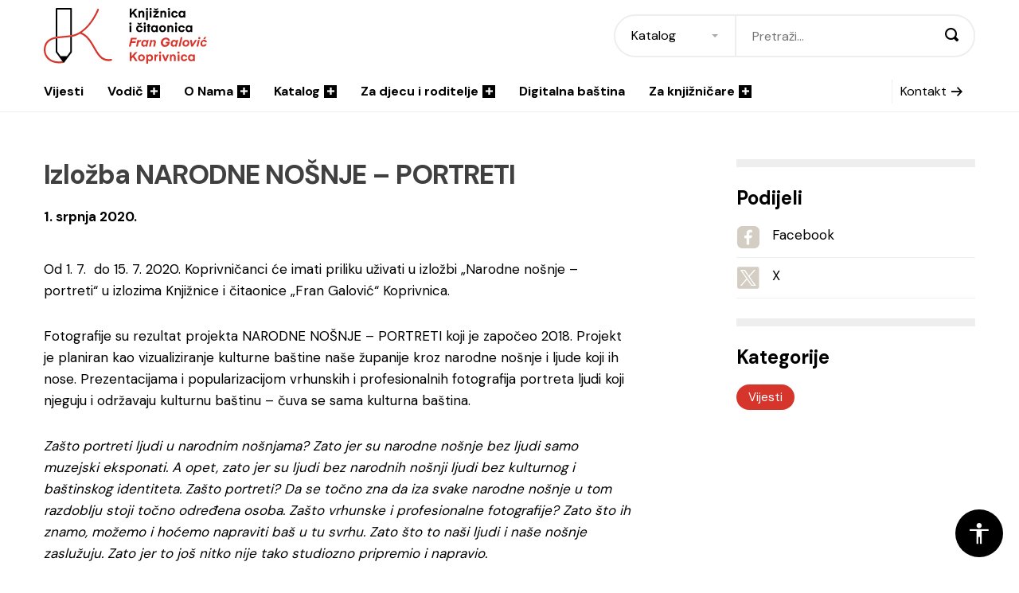

--- FILE ---
content_type: text/html; charset=UTF-8
request_url: https://www.knjiznica-koprivnica.hr/vijesti/izlozba-narodne-nosnje-portreti/
body_size: 13225
content:
<!DOCTYPE html>
<!--[if lt IE 7]> <html class="no-js lt-ie9 lt-ie8 lt-ie7"> <![endif]-->
<!--[if IE 7]>    <html class="no-js lt-ie9 lt-ie8"> <![endif]-->
<!--[if IE 8]>    <html class="no-js lt-ie9"> <![endif]-->
<!--[if gt IE 8]><!--> <html class="no-js" lang="hr"> <!--<![endif]-->
<head>
    <meta charset="utf-8">
    <meta http-equiv="X-UA-Compatible" content="IE=edge,chrome=1">
    <meta name="viewport" content="width=device-width, initial-scale=1.0, maximum-scale=1.0, minimum-scale=1.0, user-scalable=no">
    <meta name="apple-itunes-app" content="app-id=1487129566">
  
    <meta name='robots' content='index, follow, max-image-preview:large, max-snippet:-1, max-video-preview:-1' />

	<!-- This site is optimized with the Yoast SEO plugin v26.7 - https://yoast.com/wordpress/plugins/seo/ -->
	<title>Izložba NARODNE NOŠNJE – PORTRETI - Knjižnica i čitaonica &quot;Fran Galović&quot; Koprivnica</title>
	<link rel="canonical" href="https://www.knjiznica-koprivnica.hr/vijesti/izlozba-narodne-nosnje-portreti/" />
	<meta property="og:locale" content="hr_HR" />
	<meta property="og:type" content="article" />
	<meta property="og:title" content="Izložba NARODNE NOŠNJE – PORTRETI - Knjižnica i čitaonica &quot;Fran Galović&quot; Koprivnica" />
	<meta property="og:description" content="Od 1. 7.  do 15. 7. 2020. Koprivničanci će imati priliku uživati u izložbi „Narodne nošnje – portreti“ u izlozima Knjižnice i čitaonice „Fran Galović“ Koprivnica. Fotografije su rezultat projekta NARODNE NOŠNJE – PORTRETI koji je započeo 2018. Projekt je planiran kao vizualiziranje kulturne baštine naše županije kroz narodne nošnje i ljude koji ih nose. [&hellip;]" />
	<meta property="og:url" content="https://www.knjiznica-koprivnica.hr/vijesti/izlozba-narodne-nosnje-portreti/" />
	<meta property="og:site_name" content="Knjižnica i čitaonica &quot;Fran Galović&quot; Koprivnica" />
	<meta property="article:publisher" content="https://www.facebook.com/KnjiznicaFranGalovicKoprivnica/" />
	<meta property="article:published_time" content="2020-06-30T22:00:00+00:00" />
	<meta property="article:modified_time" content="2021-02-06T09:14:50+00:00" />
	<meta property="og:image" content="https://www.knjiznica-koprivnica.hr/wp-content/uploads/2022/02/fran-galovic-share.png" />
	<meta property="og:image:width" content="1200" />
	<meta property="og:image:height" content="628" />
	<meta property="og:image:type" content="image/png" />
	<meta name="author" content="2che.com.hr" />
	<meta name="twitter:card" content="summary_large_image" />
	<meta name="twitter:creator" content="@librarykc_frang" />
	<meta name="twitter:site" content="@librarykc_frang" />
	<script type="application/ld+json" class="yoast-schema-graph">{"@context":"https://schema.org","@graph":[{"@type":"Article","@id":"https://www.knjiznica-koprivnica.hr/vijesti/izlozba-narodne-nosnje-portreti/#article","isPartOf":{"@id":"https://www.knjiznica-koprivnica.hr/vijesti/izlozba-narodne-nosnje-portreti/"},"author":{"name":"2che.com.hr","@id":"https://www.knjiznica-koprivnica.hr/#/schema/person/b434868dee234df8249621b6506575a9"},"headline":"Izložba NARODNE NOŠNJE – PORTRETI","datePublished":"2020-06-30T22:00:00+00:00","dateModified":"2021-02-06T09:14:50+00:00","mainEntityOfPage":{"@id":"https://www.knjiznica-koprivnica.hr/vijesti/izlozba-narodne-nosnje-portreti/"},"wordCount":382,"articleSection":["Vijesti"],"inLanguage":"hr"},{"@type":"WebPage","@id":"https://www.knjiznica-koprivnica.hr/vijesti/izlozba-narodne-nosnje-portreti/","url":"https://www.knjiznica-koprivnica.hr/vijesti/izlozba-narodne-nosnje-portreti/","name":"Izložba NARODNE NOŠNJE – PORTRETI - Knjižnica i čitaonica &quot;Fran Galović&quot; Koprivnica","isPartOf":{"@id":"https://www.knjiznica-koprivnica.hr/#website"},"datePublished":"2020-06-30T22:00:00+00:00","dateModified":"2021-02-06T09:14:50+00:00","author":{"@id":"https://www.knjiznica-koprivnica.hr/#/schema/person/b434868dee234df8249621b6506575a9"},"breadcrumb":{"@id":"https://www.knjiznica-koprivnica.hr/vijesti/izlozba-narodne-nosnje-portreti/#breadcrumb"},"inLanguage":"hr","potentialAction":{"@type":"ListenAction","target":"https://www.knjiznica-koprivnica.hr/vijesti/izlozba-narodne-nosnje-portreti/#podcast_player_2804","object":{"@id":"https://www.knjiznica-koprivnica.hr/vijesti/izlozba-narodne-nosnje-portreti/#/schema/podcast"}},"mainEntityOfPage":"https://www.knjiznica-koprivnica.hr/vijesti/izlozba-narodne-nosnje-portreti/#/schema/podcast"},{"@type":"BreadcrumbList","@id":"https://www.knjiznica-koprivnica.hr/vijesti/izlozba-narodne-nosnje-portreti/#breadcrumb","itemListElement":[{"@type":"ListItem","position":1,"name":"Home","item":"https://www.knjiznica-koprivnica.hr/"},{"@type":"ListItem","position":2,"name":"Vijesti","item":"https://www.knjiznica-koprivnica.hr/vijesti/"},{"@type":"ListItem","position":3,"name":"Izložba NARODNE NOŠNJE – PORTRETI"}]},{"@type":"WebSite","@id":"https://www.knjiznica-koprivnica.hr/#website","url":"https://www.knjiznica-koprivnica.hr/","name":"Knjižnica i čitaonica &quot;Fran Galović&quot; Koprivnica","description":"","potentialAction":[{"@type":"SearchAction","target":{"@type":"EntryPoint","urlTemplate":"https://www.knjiznica-koprivnica.hr/?s={search_term_string}"},"query-input":{"@type":"PropertyValueSpecification","valueRequired":true,"valueName":"search_term_string"}}],"inLanguage":"hr"},{"@type":"Person","@id":"https://www.knjiznica-koprivnica.hr/#/schema/person/b434868dee234df8249621b6506575a9","name":"2che.com.hr","sameAs":["https://www.knjiznica-koprivnica.hr"]}]}</script>
	<!-- / Yoast SEO plugin. -->


<link rel='dns-prefetch' href='//fonts.googleapis.com' />
<link rel="alternate" type="application/rss+xml" title="Knjižnica i čitaonica &quot;Fran Galović&quot; Koprivnica &raquo; Kanal" href="https://www.knjiznica-koprivnica.hr/feed/" />
<link rel="alternate" type="application/rss+xml" title="Knjižnica i čitaonica &quot;Fran Galović&quot; Koprivnica &raquo; Kanal komentara" href="https://www.knjiznica-koprivnica.hr/comments/feed/" />
<link rel="alternate" title="oEmbed (JSON)" type="application/json+oembed" href="https://www.knjiznica-koprivnica.hr/wp-json/oembed/1.0/embed?url=https%3A%2F%2Fwww.knjiznica-koprivnica.hr%2Fvijesti%2Fizlozba-narodne-nosnje-portreti%2F" />
<link rel="alternate" title="oEmbed (XML)" type="text/xml+oembed" href="https://www.knjiznica-koprivnica.hr/wp-json/oembed/1.0/embed?url=https%3A%2F%2Fwww.knjiznica-koprivnica.hr%2Fvijesti%2Fizlozba-narodne-nosnje-portreti%2F&#038;format=xml" />
<style id='wp-img-auto-sizes-contain-inline-css' type='text/css'>
img:is([sizes=auto i],[sizes^="auto," i]){contain-intrinsic-size:3000px 1500px}
/*# sourceURL=wp-img-auto-sizes-contain-inline-css */
</style>
<style id='wp-block-library-inline-css' type='text/css'>
:root{--wp-block-synced-color:#7a00df;--wp-block-synced-color--rgb:122,0,223;--wp-bound-block-color:var(--wp-block-synced-color);--wp-editor-canvas-background:#ddd;--wp-admin-theme-color:#007cba;--wp-admin-theme-color--rgb:0,124,186;--wp-admin-theme-color-darker-10:#006ba1;--wp-admin-theme-color-darker-10--rgb:0,107,160.5;--wp-admin-theme-color-darker-20:#005a87;--wp-admin-theme-color-darker-20--rgb:0,90,135;--wp-admin-border-width-focus:2px}@media (min-resolution:192dpi){:root{--wp-admin-border-width-focus:1.5px}}.wp-element-button{cursor:pointer}:root .has-very-light-gray-background-color{background-color:#eee}:root .has-very-dark-gray-background-color{background-color:#313131}:root .has-very-light-gray-color{color:#eee}:root .has-very-dark-gray-color{color:#313131}:root .has-vivid-green-cyan-to-vivid-cyan-blue-gradient-background{background:linear-gradient(135deg,#00d084,#0693e3)}:root .has-purple-crush-gradient-background{background:linear-gradient(135deg,#34e2e4,#4721fb 50%,#ab1dfe)}:root .has-hazy-dawn-gradient-background{background:linear-gradient(135deg,#faaca8,#dad0ec)}:root .has-subdued-olive-gradient-background{background:linear-gradient(135deg,#fafae1,#67a671)}:root .has-atomic-cream-gradient-background{background:linear-gradient(135deg,#fdd79a,#004a59)}:root .has-nightshade-gradient-background{background:linear-gradient(135deg,#330968,#31cdcf)}:root .has-midnight-gradient-background{background:linear-gradient(135deg,#020381,#2874fc)}:root{--wp--preset--font-size--normal:16px;--wp--preset--font-size--huge:42px}.has-regular-font-size{font-size:1em}.has-larger-font-size{font-size:2.625em}.has-normal-font-size{font-size:var(--wp--preset--font-size--normal)}.has-huge-font-size{font-size:var(--wp--preset--font-size--huge)}.has-text-align-center{text-align:center}.has-text-align-left{text-align:left}.has-text-align-right{text-align:right}.has-fit-text{white-space:nowrap!important}#end-resizable-editor-section{display:none}.aligncenter{clear:both}.items-justified-left{justify-content:flex-start}.items-justified-center{justify-content:center}.items-justified-right{justify-content:flex-end}.items-justified-space-between{justify-content:space-between}.screen-reader-text{border:0;clip-path:inset(50%);height:1px;margin:-1px;overflow:hidden;padding:0;position:absolute;width:1px;word-wrap:normal!important}.screen-reader-text:focus{background-color:#ddd;clip-path:none;color:#444;display:block;font-size:1em;height:auto;left:5px;line-height:normal;padding:15px 23px 14px;text-decoration:none;top:5px;width:auto;z-index:100000}html :where(.has-border-color){border-style:solid}html :where([style*=border-top-color]){border-top-style:solid}html :where([style*=border-right-color]){border-right-style:solid}html :where([style*=border-bottom-color]){border-bottom-style:solid}html :where([style*=border-left-color]){border-left-style:solid}html :where([style*=border-width]){border-style:solid}html :where([style*=border-top-width]){border-top-style:solid}html :where([style*=border-right-width]){border-right-style:solid}html :where([style*=border-bottom-width]){border-bottom-style:solid}html :where([style*=border-left-width]){border-left-style:solid}html :where(img[class*=wp-image-]){height:auto;max-width:100%}:where(figure){margin:0 0 1em}html :where(.is-position-sticky){--wp-admin--admin-bar--position-offset:var(--wp-admin--admin-bar--height,0px)}@media screen and (max-width:600px){html :where(.is-position-sticky){--wp-admin--admin-bar--position-offset:0px}}

/*# sourceURL=wp-block-library-inline-css */
</style><style id='global-styles-inline-css' type='text/css'>
:root{--wp--preset--aspect-ratio--square: 1;--wp--preset--aspect-ratio--4-3: 4/3;--wp--preset--aspect-ratio--3-4: 3/4;--wp--preset--aspect-ratio--3-2: 3/2;--wp--preset--aspect-ratio--2-3: 2/3;--wp--preset--aspect-ratio--16-9: 16/9;--wp--preset--aspect-ratio--9-16: 9/16;--wp--preset--color--black: #000000;--wp--preset--color--cyan-bluish-gray: #abb8c3;--wp--preset--color--white: #ffffff;--wp--preset--color--pale-pink: #f78da7;--wp--preset--color--vivid-red: #cf2e2e;--wp--preset--color--luminous-vivid-orange: #ff6900;--wp--preset--color--luminous-vivid-amber: #fcb900;--wp--preset--color--light-green-cyan: #7bdcb5;--wp--preset--color--vivid-green-cyan: #00d084;--wp--preset--color--pale-cyan-blue: #8ed1fc;--wp--preset--color--vivid-cyan-blue: #0693e3;--wp--preset--color--vivid-purple: #9b51e0;--wp--preset--gradient--vivid-cyan-blue-to-vivid-purple: linear-gradient(135deg,rgb(6,147,227) 0%,rgb(155,81,224) 100%);--wp--preset--gradient--light-green-cyan-to-vivid-green-cyan: linear-gradient(135deg,rgb(122,220,180) 0%,rgb(0,208,130) 100%);--wp--preset--gradient--luminous-vivid-amber-to-luminous-vivid-orange: linear-gradient(135deg,rgb(252,185,0) 0%,rgb(255,105,0) 100%);--wp--preset--gradient--luminous-vivid-orange-to-vivid-red: linear-gradient(135deg,rgb(255,105,0) 0%,rgb(207,46,46) 100%);--wp--preset--gradient--very-light-gray-to-cyan-bluish-gray: linear-gradient(135deg,rgb(238,238,238) 0%,rgb(169,184,195) 100%);--wp--preset--gradient--cool-to-warm-spectrum: linear-gradient(135deg,rgb(74,234,220) 0%,rgb(151,120,209) 20%,rgb(207,42,186) 40%,rgb(238,44,130) 60%,rgb(251,105,98) 80%,rgb(254,248,76) 100%);--wp--preset--gradient--blush-light-purple: linear-gradient(135deg,rgb(255,206,236) 0%,rgb(152,150,240) 100%);--wp--preset--gradient--blush-bordeaux: linear-gradient(135deg,rgb(254,205,165) 0%,rgb(254,45,45) 50%,rgb(107,0,62) 100%);--wp--preset--gradient--luminous-dusk: linear-gradient(135deg,rgb(255,203,112) 0%,rgb(199,81,192) 50%,rgb(65,88,208) 100%);--wp--preset--gradient--pale-ocean: linear-gradient(135deg,rgb(255,245,203) 0%,rgb(182,227,212) 50%,rgb(51,167,181) 100%);--wp--preset--gradient--electric-grass: linear-gradient(135deg,rgb(202,248,128) 0%,rgb(113,206,126) 100%);--wp--preset--gradient--midnight: linear-gradient(135deg,rgb(2,3,129) 0%,rgb(40,116,252) 100%);--wp--preset--font-size--small: 13px;--wp--preset--font-size--medium: 20px;--wp--preset--font-size--large: 36px;--wp--preset--font-size--x-large: 42px;--wp--preset--spacing--20: 0,44rem;--wp--preset--spacing--30: 0,67rem;--wp--preset--spacing--40: 1rem;--wp--preset--spacing--50: 1,5rem;--wp--preset--spacing--60: 2,25rem;--wp--preset--spacing--70: 3,38rem;--wp--preset--spacing--80: 5,06rem;--wp--preset--shadow--natural: 6px 6px 9px rgba(0, 0, 0, 0.2);--wp--preset--shadow--deep: 12px 12px 50px rgba(0, 0, 0, 0.4);--wp--preset--shadow--sharp: 6px 6px 0px rgba(0, 0, 0, 0.2);--wp--preset--shadow--outlined: 6px 6px 0px -3px rgb(255, 255, 255), 6px 6px rgb(0, 0, 0);--wp--preset--shadow--crisp: 6px 6px 0px rgb(0, 0, 0);}:where(.is-layout-flex){gap: 0.5em;}:where(.is-layout-grid){gap: 0.5em;}body .is-layout-flex{display: flex;}.is-layout-flex{flex-wrap: wrap;align-items: center;}.is-layout-flex > :is(*, div){margin: 0;}body .is-layout-grid{display: grid;}.is-layout-grid > :is(*, div){margin: 0;}:where(.wp-block-columns.is-layout-flex){gap: 2em;}:where(.wp-block-columns.is-layout-grid){gap: 2em;}:where(.wp-block-post-template.is-layout-flex){gap: 1.25em;}:where(.wp-block-post-template.is-layout-grid){gap: 1.25em;}.has-black-color{color: var(--wp--preset--color--black) !important;}.has-cyan-bluish-gray-color{color: var(--wp--preset--color--cyan-bluish-gray) !important;}.has-white-color{color: var(--wp--preset--color--white) !important;}.has-pale-pink-color{color: var(--wp--preset--color--pale-pink) !important;}.has-vivid-red-color{color: var(--wp--preset--color--vivid-red) !important;}.has-luminous-vivid-orange-color{color: var(--wp--preset--color--luminous-vivid-orange) !important;}.has-luminous-vivid-amber-color{color: var(--wp--preset--color--luminous-vivid-amber) !important;}.has-light-green-cyan-color{color: var(--wp--preset--color--light-green-cyan) !important;}.has-vivid-green-cyan-color{color: var(--wp--preset--color--vivid-green-cyan) !important;}.has-pale-cyan-blue-color{color: var(--wp--preset--color--pale-cyan-blue) !important;}.has-vivid-cyan-blue-color{color: var(--wp--preset--color--vivid-cyan-blue) !important;}.has-vivid-purple-color{color: var(--wp--preset--color--vivid-purple) !important;}.has-black-background-color{background-color: var(--wp--preset--color--black) !important;}.has-cyan-bluish-gray-background-color{background-color: var(--wp--preset--color--cyan-bluish-gray) !important;}.has-white-background-color{background-color: var(--wp--preset--color--white) !important;}.has-pale-pink-background-color{background-color: var(--wp--preset--color--pale-pink) !important;}.has-vivid-red-background-color{background-color: var(--wp--preset--color--vivid-red) !important;}.has-luminous-vivid-orange-background-color{background-color: var(--wp--preset--color--luminous-vivid-orange) !important;}.has-luminous-vivid-amber-background-color{background-color: var(--wp--preset--color--luminous-vivid-amber) !important;}.has-light-green-cyan-background-color{background-color: var(--wp--preset--color--light-green-cyan) !important;}.has-vivid-green-cyan-background-color{background-color: var(--wp--preset--color--vivid-green-cyan) !important;}.has-pale-cyan-blue-background-color{background-color: var(--wp--preset--color--pale-cyan-blue) !important;}.has-vivid-cyan-blue-background-color{background-color: var(--wp--preset--color--vivid-cyan-blue) !important;}.has-vivid-purple-background-color{background-color: var(--wp--preset--color--vivid-purple) !important;}.has-black-border-color{border-color: var(--wp--preset--color--black) !important;}.has-cyan-bluish-gray-border-color{border-color: var(--wp--preset--color--cyan-bluish-gray) !important;}.has-white-border-color{border-color: var(--wp--preset--color--white) !important;}.has-pale-pink-border-color{border-color: var(--wp--preset--color--pale-pink) !important;}.has-vivid-red-border-color{border-color: var(--wp--preset--color--vivid-red) !important;}.has-luminous-vivid-orange-border-color{border-color: var(--wp--preset--color--luminous-vivid-orange) !important;}.has-luminous-vivid-amber-border-color{border-color: var(--wp--preset--color--luminous-vivid-amber) !important;}.has-light-green-cyan-border-color{border-color: var(--wp--preset--color--light-green-cyan) !important;}.has-vivid-green-cyan-border-color{border-color: var(--wp--preset--color--vivid-green-cyan) !important;}.has-pale-cyan-blue-border-color{border-color: var(--wp--preset--color--pale-cyan-blue) !important;}.has-vivid-cyan-blue-border-color{border-color: var(--wp--preset--color--vivid-cyan-blue) !important;}.has-vivid-purple-border-color{border-color: var(--wp--preset--color--vivid-purple) !important;}.has-vivid-cyan-blue-to-vivid-purple-gradient-background{background: var(--wp--preset--gradient--vivid-cyan-blue-to-vivid-purple) !important;}.has-light-green-cyan-to-vivid-green-cyan-gradient-background{background: var(--wp--preset--gradient--light-green-cyan-to-vivid-green-cyan) !important;}.has-luminous-vivid-amber-to-luminous-vivid-orange-gradient-background{background: var(--wp--preset--gradient--luminous-vivid-amber-to-luminous-vivid-orange) !important;}.has-luminous-vivid-orange-to-vivid-red-gradient-background{background: var(--wp--preset--gradient--luminous-vivid-orange-to-vivid-red) !important;}.has-very-light-gray-to-cyan-bluish-gray-gradient-background{background: var(--wp--preset--gradient--very-light-gray-to-cyan-bluish-gray) !important;}.has-cool-to-warm-spectrum-gradient-background{background: var(--wp--preset--gradient--cool-to-warm-spectrum) !important;}.has-blush-light-purple-gradient-background{background: var(--wp--preset--gradient--blush-light-purple) !important;}.has-blush-bordeaux-gradient-background{background: var(--wp--preset--gradient--blush-bordeaux) !important;}.has-luminous-dusk-gradient-background{background: var(--wp--preset--gradient--luminous-dusk) !important;}.has-pale-ocean-gradient-background{background: var(--wp--preset--gradient--pale-ocean) !important;}.has-electric-grass-gradient-background{background: var(--wp--preset--gradient--electric-grass) !important;}.has-midnight-gradient-background{background: var(--wp--preset--gradient--midnight) !important;}.has-small-font-size{font-size: var(--wp--preset--font-size--small) !important;}.has-medium-font-size{font-size: var(--wp--preset--font-size--medium) !important;}.has-large-font-size{font-size: var(--wp--preset--font-size--large) !important;}.has-x-large-font-size{font-size: var(--wp--preset--font-size--x-large) !important;}
/*# sourceURL=global-styles-inline-css */
</style>

<style id='classic-theme-styles-inline-css' type='text/css'>
/*! This file is auto-generated */
.wp-block-button__link{color:#fff;background-color:#32373c;border-radius:9999px;box-shadow:none;text-decoration:none;padding:calc(.667em + 2px) calc(1.333em + 2px);font-size:1.125em}.wp-block-file__button{background:#32373c;color:#fff;text-decoration:none}
/*# sourceURL=/wp-includes/css/classic-themes.min.css */
</style>
<link rel='stylesheet' id='Grid-css' href='https://www.knjiznica-koprivnica.hr/wp-content/themes/knjiznica-koprivnica/css/grid.min.css?ver=1645780718' type='text/css' media='all' />
<link rel='stylesheet' id='Base-css' href='https://www.knjiznica-koprivnica.hr/wp-content/themes/knjiznica-koprivnica/css/styles.min.css?ver=1746525373' type='text/css' media='all' />
<link rel='stylesheet' id='Fonts-css' href='https://fonts.googleapis.com/css2?family=DM+Sans:wght@400;700&#038;display=swap' type='text/css' media='all' />
<script type="text/javascript" src="https://www.knjiznica-koprivnica.hr/wp-includes/js/jquery/jquery.min.js?ver=3.7.1" id="jquery-core-js"></script>
<script type="text/javascript" src="https://www.knjiznica-koprivnica.hr/wp-includes/js/jquery/jquery-migrate.min.js?ver=3.4.1" id="jquery-migrate-js"></script>
<script type="text/javascript" id="3d-flip-book-client-locale-loader-js-extra">
/* <![CDATA[ */
var FB3D_CLIENT_LOCALE = {"ajaxurl":"https://www.knjiznica-koprivnica.hr/wp-admin/admin-ajax.php","dictionary":{"Table of contents":"Table of contents","Close":"Close","Bookmarks":"Bookmarks","Thumbnails":"Thumbnails","Search":"Search","Share":"Share","Facebook":"Facebook","Twitter":"Twitter","Email":"Email","Play":"Play","Previous page":"Previous page","Next page":"Next page","Zoom in":"Zoom in","Zoom out":"Zoom out","Fit view":"Fit view","Auto play":"Auto play","Full screen":"Full screen","More":"More","Smart pan":"Smart pan","Single page":"Single page","Sounds":"Sounds","Stats":"Stats","Print":"Print","Download":"Download","Goto first page":"Goto first page","Goto last page":"Goto last page"},"images":"https://www.knjiznica-koprivnica.hr/wp-content/plugins/interactive-3d-flipbook-powered-physics-engine/assets/images/","jsData":{"urls":[],"posts":{"ids_mis":[],"ids":[]},"pages":[],"firstPages":[],"bookCtrlProps":[],"bookTemplates":[]},"key":"3d-flip-book","pdfJS":{"pdfJsLib":"https://www.knjiznica-koprivnica.hr/wp-content/plugins/interactive-3d-flipbook-powered-physics-engine/assets/js/pdf.min.js?ver=4.3.136","pdfJsWorker":"https://www.knjiznica-koprivnica.hr/wp-content/plugins/interactive-3d-flipbook-powered-physics-engine/assets/js/pdf.worker.js?ver=4.3.136","stablePdfJsLib":"https://www.knjiznica-koprivnica.hr/wp-content/plugins/interactive-3d-flipbook-powered-physics-engine/assets/js/stable/pdf.min.js?ver=2.5.207","stablePdfJsWorker":"https://www.knjiznica-koprivnica.hr/wp-content/plugins/interactive-3d-flipbook-powered-physics-engine/assets/js/stable/pdf.worker.js?ver=2.5.207","pdfJsCMapUrl":"https://www.knjiznica-koprivnica.hr/wp-content/plugins/interactive-3d-flipbook-powered-physics-engine/assets/cmaps/"},"cacheurl":"https://www.knjiznica-koprivnica.hr/wp-content/uploads/3d-flip-book/cache/","pluginsurl":"https://www.knjiznica-koprivnica.hr/wp-content/plugins/","pluginurl":"https://www.knjiznica-koprivnica.hr/wp-content/plugins/interactive-3d-flipbook-powered-physics-engine/","thumbnailSize":{"width":"320","height":"212"},"version":"1.16.17"};
//# sourceURL=3d-flip-book-client-locale-loader-js-extra
/* ]]> */
</script>
<script type="text/javascript" src="https://www.knjiznica-koprivnica.hr/wp-content/plugins/interactive-3d-flipbook-powered-physics-engine/assets/js/client-locale-loader.js?ver=1.16.17" id="3d-flip-book-client-locale-loader-js" async="async" data-wp-strategy="async"></script>
<script type="text/javascript" src="https://www.knjiznica-koprivnica.hr/wp-content/themes/knjiznica-koprivnica/js/libs/modernizr-3.6.0.min.js?ver=3.6.0" id="Modernizr-js"></script>
<script type="text/javascript" src="https://www.knjiznica-koprivnica.hr/wp-content/themes/knjiznica-koprivnica/js/libs/jquery-3.3.1.min.js?ver=3.3.1" id="Jquery-js"></script>
<link rel="https://api.w.org/" href="https://www.knjiznica-koprivnica.hr/wp-json/" /><link rel="alternate" title="JSON" type="application/json" href="https://www.knjiznica-koprivnica.hr/wp-json/wp/v2/posts/2804" />
<link rel="alternate" type="application/rss+xml" title="Podcast RSS feed" href="https://premalo-citam.castos.com/" />

<link rel="icon" href="https://www.knjiznica-koprivnica.hr/wp-content/uploads/2022/02/cropped-fran-galovic-favicon-32x32.png" sizes="32x32" />
<link rel="icon" href="https://www.knjiznica-koprivnica.hr/wp-content/uploads/2022/02/cropped-fran-galovic-favicon-192x192.png" sizes="192x192" />
<link rel="apple-touch-icon" href="https://www.knjiznica-koprivnica.hr/wp-content/uploads/2022/02/cropped-fran-galovic-favicon-180x180.png" />
<meta name="msapplication-TileImage" content="https://www.knjiznica-koprivnica.hr/wp-content/uploads/2022/02/cropped-fran-galovic-favicon-270x270.png" />

    <!-- Global site tag (gtag.js) - Google Analytics -->
    <script async src="https://www.googletagmanager.com/gtag/js?id=G-CH15B21NXE"></script>
    <script>
      window.dataLayer = window.dataLayer || [];
      function gtag(){dataLayer.push(arguments);}
      gtag('js', new Date());

      gtag('config', 'G-CH15B21NXE');
    </script>
</head>

<body class="wp-singular post-template-default single single-post postid-2804 single-format-standard wp-theme-knjiznica-koprivnica">
    <header class="header">
	<div class="container">
		<div class="header__top">
			<a href="https://www.knjiznica-koprivnica.hr" class="header__logo">
				<img src="https://www.knjiznica-koprivnica.hr/wp-content/themes/knjiznica-koprivnica/images/fran-galovic-koprivnica-logo.svg" class="light" alt="Knjižnica Fran Galović Koprivnica">
				<img src="https://www.knjiznica-koprivnica.hr/wp-content/themes/knjiznica-koprivnica/images/fran-galovic-koprivnica-logo-white.svg" class="dark" alt="Knjižnica Fran Galović Koprivnica">
			</a>

						<div class="header__search">
				<span class="header__search_close"></span>
				<h2 class="header__search_heading">Pretraži</h2>
				<form action="https://www.knjiznica-koprivnica.hr" class="form" autocomplete="off">
					<select name="type" id="" class="form__select">
						<option value="katalog">Katalog</option>
						<option value="web">Web</option>
					</select>
					<input type="text" name="s" class="form__input" placeholder="Pretraži..."  autocomplete="off">
					<button class="form__submit"><i class="icon icon-magnifier"></i></button>
				</form>
			</div>
			<button class="header__search_toggle"><i class="icon icon-magnifier"></i></button>
			<button class="header__hamburger"><span>menu</span></button>
		</div>
		<nav class="header__navigation">
			<ul id="menu-main-menu" class="menu"><li class="menu__item "><a href="https://www.knjiznica-koprivnica.hr/vijesti/" class="menu__link">Vijesti</a></li>
<li class="menu__item "><a href="https://www.knjiznica-koprivnica.hr/vodic/" class="menu__link">Vodič<i class="icon icon-d-add"></i></a>
                    <div class="menu__mega">
                        <div class="menu__mega_content">
                            <h3 class="menu__mega_heading">Vodič</h3>
                            <div class="menu__mega_nav">
                    <ul class="menu__mega_list menu__mega_list--level1"><li class=""><a href="https://www.knjiznica-koprivnica.hr/vodic/clanstvo/" class="menu__link">Članstvo</a></li>
<li class=""><a href="https://www.knjiznica-koprivnica.hr/kalendar-dogadanja/" class="menu__link">Kalendar događanja</a></li>
<li class="have_submenu"><a href="https://www.knjiznica-koprivnica.hr/vodic/programi-za-vas/" class="menu__link">Programi za vas<i class="icon"></i></a><ul class="menu__mega_list menu__mega_list--level2"><li class=""><a href="https://www.knjiznica-koprivnica.hr/programska-knjizica/" class="menu__link">Programska knjižica</a></li>
<li class="have_submenu"><a href="https://www.knjiznica-koprivnica.hr/podcast-premalo-citam/" class="menu__link">Podcast / Premalo čitam<i class="icon"></i></a><ul class="menu__mega_list menu__mega_list--level3"><li class=""><a href="https://www.knjiznica-koprivnica.hr/sezona-1/" class="menu__link">Sezona 1</a></li>
<li class=""><a href="https://www.knjiznica-koprivnica.hr/sezona-2/" class="menu__link">Sezona 2</a></li>
<li class=""><a href="https://www.knjiznica-koprivnica.hr/sezona-3/" class="menu__link">Sezona 3</a></li>
<li class=""><a href="https://www.knjiznica-koprivnica.hr/sezona-4/" class="menu__link">Sezona 4</a></li>
		</ul>
</li>
<li class="have_submenu"><a href="https://www.knjiznica-koprivnica.hr/ambasadori-citanja/" class="menu__link">Ambasadori čitanja<i class="icon"></i></a><ul class="menu__mega_list menu__mega_list--level3"><li class=""><a href="https://www.knjiznica-koprivnica.hr/vodic/ambasadori-citanja/" class="menu__link">2021.</a></li>
<li class=""><a href="https://www.knjiznica-koprivnica.hr/ambasadori-citanja-2023/" class="menu__link">2023.</a></li>
		</ul>
</li>
<li class=""><a href="https://www.knjiznica-koprivnica.hr/affiliate-american-space-koprivnica/" class="menu__link">Affiliate American Space Koprivnica</a></li>
<li class=""><a href="https://www.knjiznica-koprivnica.hr/informacijska-istrazivanja-ucenje/" class="menu__link">Informacijska istraživanja &#038; učenje</a></li>
<li class=""><a href="https://www.knjiznica-koprivnica.hr/vodic/programi-za-vas/predavanja-i-radionice/" class="menu__link">Predavanja i radionice</a></li>
<li class=""><a href="https://www.knjiznica-koprivnica.hr/vodic/programi-za-vas/mala-skola-koristenja-pametnih-telefona-za-starije/" class="menu__link">Mala škola korištenja pametnih telefona za starije</a></li>
<li class=""><a href="https://www.knjiznica-koprivnica.hr/jezicni-cafe-za-ukrajince/" class="menu__link">Jezični café za Ukrajince</a></li>
<li class=""><a href="https://www.knjiznica-koprivnica.hr/vodic/programi-za-vas/putopisna-predavanja/" class="menu__link">Putopisna predavanja</a></li>
<li class=""><a href="https://www.knjiznica-koprivnica.hr/vodic/programi-za-vas/citateljski-klub/" class="menu__link">Čitateljski klub</a></li>
<li class=""><a href="https://www.knjiznica-koprivnica.hr/vodic/programi-za-vas/makerspace/" class="menu__link">Makerspace</a></li>
<li class=""><a href="https://www.knjiznica-koprivnica.hr/vodic/programi-za-vas/posjetitelj-za-5/" class="menu__link">Posjetitelj za 5!</a></li>
<li class=""><a href="https://www.knjiznica-koprivnica.hr/vodic/programi-za-vas/student-na-jednu-noc/" class="menu__link">Medijska pedagogija za mlade i odrasle</a></li>
<li class=""><a href="https://www.knjiznica-koprivnica.hr/vodic/programi-za-vas/zdravstvene-informacije/" class="menu__link">Knjiž(n)ica za zdravlje</a></li>
<li class="have_submenu"><a href="https://www.knjiznica-koprivnica.hr/vodic/programi-za-vas/socijalno-inkluzivni-programi/" class="menu__link">Socijalno-inkluzivni programi<i class="icon"></i></a><ul class="menu__mega_list menu__mega_list--level3"><li class=""><a href="https://www.knjiznica-koprivnica.hr/vodic/programi-za-vas/socijalno-inkluzivni-programi/za-osobe-s-teskocama-citanja/" class="menu__link">Za osobe s teškoćama čitanja</a></li>
<li class=""><a href="https://www.knjiznica-koprivnica.hr/vodic/programi-za-vas/socijalno-inkluzivni-programi/latice/" class="menu__link">Latice</a></li>
<li class=""><a href="https://www.knjiznica-koprivnica.hr/vodic/programi-za-vas/socijalno-inkluzivni-programi/ostali-programi/" class="menu__link">Ostali programi</a></li>
		</ul>
</li>
<li class="have_submenu"><a href="https://www.knjiznica-koprivnica.hr/vodic/programi-za-vas/koprivnicke-price/" class="menu__link">Koprivničke priče<i class="icon"></i></a><ul class="menu__mega_list menu__mega_list--level3"><li class=""><a href="https://www.knjiznica-koprivnica.hr/kreativni-natjecaj-za-najbolju-kratku-pricu-2021/" class="menu__link">Kreativni natječaj za najbolju kratku priču 2021.</a></li>
<li class=""><a href="https://www.knjiznica-koprivnica.hr/kreativni-natjecaj-za-najbolju-kratku-pricu-2022-pravda-i-nepravda-u-koprivnici/" class="menu__link">Kreativni natječaj za najbolju kratku priču 2022. / Pravda i nepravda u Koprivnici</a></li>
<li class=""><a href="https://www.knjiznica-koprivnica.hr/kreativni-natjecaj-za-najbolju-kratku-pricu-2023-nostalgija-u-koprivnici/" class="menu__link">Kreativni natječaj za najbolju kratku priču 2023. / Nostalgija u Koprivnici</a></li>
<li class=""><a href="https://www.knjiznica-koprivnica.hr/kreativni-natjecaj-za-najbolju-kratku-pricu-2024-glazba-i-koprivnica/" class="menu__link">Kreativni natječaj za najbolju kratku priču 2024. / Glazba i Koprivnica</a></li>
<li class=""><a href="https://www.knjiznica-koprivnica.hr/natjecaj-za-najbolju-kratku-pricu-koprivnicke-price-2025/" class="menu__link">Natječaj za najbolju kratku priču  „Koprivničke priče“ 2025.</a></li>
		</ul>
</li>
<li class=""><a href="https://www.knjiznica-koprivnica.hr/vodic/programi-za-vas/tedx/" class="menu__link">TEDx Koprivnica Library</a></li>
<li class=""><a href="https://www.knjiznica-koprivnica.hr/vodic/programi-za-vas/zelena-knjiznica/" class="menu__link">Zelena knjižnica</a></li>
<li class=""><a href="https://www.knjiznica-koprivnica.hr/vodic/programi-za-vas/trznice-knjiga/" class="menu__link">Tržnice knjiga</a></li>
<li class=""><a href="https://www.knjiznica-koprivnica.hr/vodic/programi-za-vas/dan-knjiznice/" class="menu__link">Dan knjižnice</a></li>
<li class=""><a href="https://www.knjiznica-koprivnica.hr/vodic/programi-za-vas/prostor-za-vas/" class="menu__link">Prostor za vas</a></li>
<li class=""><a href="https://www.knjiznica-koprivnica.hr/vodic/programi-za-vas/programi-bibliobusa/" class="menu__link">Programi bibliobusa</a></li>
	</ul>
</li>
<li class=""><a href="https://www.knjiznica-koprivnica.hr/vodic/produzi-rezerviraj/" class="menu__link">Produži / Rezerviraj</a></li>
<li class=""><a href="https://www.knjiznica-koprivnica.hr/cjenik/" class="menu__link">Cjenik</a></li>
<li class=""><a href="https://www.knjiznica-koprivnica.hr/vodic/radno-vrijeme/" class="menu__link">Radno vrijeme</a></li>
<li class=""><a href="https://www.knjiznica-koprivnica.hr/vodic/zatrazi-literaturu/" class="menu__link">Zatraži literaturu</a></li>
<li class=""><a href="https://www.knjiznica-koprivnica.hr/vodic/cesta-pitanja/" class="menu__link">Česta pitanja</a></li>
<li class=""><a href="http://library.foi.hr/informator/index.php?id=20" class="menu__link">Digitalna baza odgovorenih pitanja</a></li>
<li class="have_submenu"><a href="https://www.knjiznica-koprivnica.hr/vodic/meduknjiznicna-posudba/" class="menu__link">Međuknjižnična posudba<i class="icon"></i></a><ul class="menu__mega_list menu__mega_list--level2"><li class=""><a href="https://www.knjiznica-koprivnica.hr/vodic/meduknjiznicna-posudba/rapidill-2/" class="menu__link">RapidILL</a></li>
	</ul>
</li>
<li class=""><a href="https://www.knjiznica-koprivnica.hr/vodic/volontiraj/" class="menu__link">Volontiraj</a></li>
<li class=""><a href="https://www.knjiznica-koprivnica.hr/vodic/darivanje-knjiga/" class="menu__link">Darivanje knjiga</a></li>
<li class=""><a href="https://www.knjiznica-koprivnica.hr/vodic/kontakt/" class="menu__link">Kontakt</a></li>
<li class=""><a href="https://www.knjiznica-koprivnica.hr/vodic/trebas-prostor/" class="menu__link">Trebaš prostor?</a></li>
<li class=""><a href="https://www.knjiznica-koprivnica.hr/aplikacija-knjiznica-fran-galovic/" class="menu__link">Aplikacija Knjižnica Fran Galović</a></li>
</ul>
</li>
<li class="menu__item "><a href="https://www.knjiznica-koprivnica.hr/o-nama/" class="menu__link">O Nama<i class="icon icon-d-add"></i></a>
                    <div class="menu__mega">
                        <div class="menu__mega_content">
                            <h3 class="menu__mega_heading">O Nama</h3>
                            <div class="menu__mega_nav">
                    <ul class="menu__mega_list menu__mega_list--level1"><li class="have_submenu"><a href="https://www.knjiznica-koprivnica.hr/o-nama/tko-smo/" class="menu__link">Tko smo<i class="icon"></i></a><ul class="menu__mega_list menu__mega_list--level2"><li class=""><a href="https://www.knjiznica-koprivnica.hr/o-nama/tko-smo/misija-i-vizija/" class="menu__link">Misija i vizija</a></li>
<li class=""><a href="https://www.knjiznica-koprivnica.hr/o-nama/tko-smo/kratka-povijest/" class="menu__link">Kratka povijest</a></li>
<li class=""><a href="https://www.knjiznica-koprivnica.hr/o-nama/tko-smo/nagrade-i-priznanja/" class="menu__link">Nagrade i priznanja</a></li>
<li class=""><a href="https://www.knjiznica-koprivnica.hr/nakladnistvo/" class="menu__link">Nakladništvo</a></li>
<li class=""><a href="https://www.knjiznica-koprivnica.hr/o-nama/tko-smo/sponzorstva-i-donacije/" class="menu__link">Sponzorstva i donacije</a></li>
<li class=""><a href="https://www.knjiznica-koprivnica.hr/o-nama/tko-smo/tko-je-fran-galovic/" class="menu__link">Tko je Fran Galović?</a></li>
<li class=""><a href="https://www.flickr.com/photos/knjiznicafrangalovickoprivnica" class="menu__link">Fotogalerija</a></li>
<li class=""><a href="https://www.knjiznica-koprivnica.hr/o-nama/tko-smo/u-medijima/" class="menu__link">U medijima</a></li>
	</ul>
</li>
<li class="have_submenu"><a href="https://www.knjiznica-koprivnica.hr/o-nama/odjeli-i-sluzbe/" class="menu__link">Odjeli i službe<i class="icon"></i></a><ul class="menu__mega_list menu__mega_list--level2"><li class=""><a href="https://www.knjiznica-koprivnica.hr/o-nama/odjeli-i-sluzbe/djecji-odjel/" class="menu__link">Dječji odjel</a></li>
<li class=""><a href="https://www.knjiznica-koprivnica.hr/o-nama/odjeli-i-sluzbe/odjel-za-odrasle/" class="menu__link">Odjel za odrasle</a></li>
<li class=""><a href="https://www.knjiznica-koprivnica.hr/o-nama/odjeli-i-sluzbe/strucno-znanstveni-odjel/" class="menu__link">Stručno-znanstveni odjel</a></li>
<li class=""><a href="https://www.knjiznica-koprivnica.hr/o-nama/odjeli-i-sluzbe/citaonica-tiska/" class="menu__link">Čitaonica tiska</a></li>
<li class="have_submenu"><a href="https://www.knjiznica-koprivnica.hr/o-nama/odjeli-i-sluzbe/bibliobus/" class="menu__link">Bibliobus<i class="icon"></i></a><ul class="menu__mega_list menu__mega_list--level3"><li class=""><a href="https://www.knjiznica-koprivnica.hr/o-nama/odjeli-i-sluzbe/bibliobus/raspored/" class="menu__link">Bibliobus raspored</a></li>
<li class=""><a href="https://www.knjiznica-koprivnica.hr/mapa-stajalista/" class="menu__link">Mapa stajališta</a></li>
		</ul>
</li>
<li class=""><a href="https://www.knjiznica-koprivnica.hr/o-nama/odjeli-i-sluzbe/sluzba-nabave-i-obrade-knjiznicne-grade/" class="menu__link">Služba nabave i obrade knjižnične građe</a></li>
<li class="have_submenu"><a href="https://www.knjiznica-koprivnica.hr/o-nama/odjeli-i-sluzbe/zupanijska-maticna-sluzba/" class="menu__link">Županijska matična razvojna služba<i class="icon"></i></a><ul class="menu__mega_list menu__mega_list--level3"><li class=""><a href="https://www.knjiznica-koprivnica.hr/o-nama/odjeli-i-sluzbe/zupanijska-maticna-sluzba/zupanijska-mreza-knjiznica/" class="menu__link">Županijska mreža knjižnica</a></li>
<li class=""><a href="https://www.knjiznica-koprivnica.hr/o-nama/odjeli-i-sluzbe/zupanijska-maticna-sluzba/narodne-knjiznice/" class="menu__link">Narodne knjižnice</a></li>
<li class=""><a href="https://www.knjiznica-koprivnica.hr/o-nama/odjeli-i-sluzbe/zupanijska-maticna-sluzba/skolske-knjiznice/" class="menu__link">Školske knjižnice</a></li>
<li class=""><a href="https://www.knjiznica-koprivnica.hr/o-nama/odjeli-i-sluzbe/zupanijska-maticna-sluzba/programi-rada-i-izvjesca-maticne-sluzbe/" class="menu__link">Programi rada i izvješća Matične službe</a></li>
		</ul>
</li>
<li class=""><a href="https://www.knjiznica-koprivnica.hr/o-nama/odjeli-i-sluzbe/sluzba-za-racunovodstveno-upravne-i-tehnicke-poslove/" class="menu__link">Služba za računovodstveno-upravne i tehničke poslove</a></li>
<li class=""><a href="https://www.knjiznica-koprivnica.hr/o-nama/odjeli-i-sluzbe/ravnateljstvo/" class="menu__link">Ravnateljstvo</a></li>
	</ul>
</li>
<li class="have_submenu"><a href="https://www.knjiznica-koprivnica.hr/o-nama/dokumenti/" class="menu__link">Dokumenti<i class="icon"></i></a><ul class="menu__mega_list menu__mega_list--level2"><li class="have_submenu"><a href="https://www.knjiznica-koprivnica.hr/o-nama/dokumenti/sluzbeni-dokumenti/" class="menu__link">Službeni dokumenti<i class="icon"></i></a><ul class="menu__mega_list menu__mega_list--level3"><li class=""><a href="https://www.knjiznica-koprivnica.hr/o-nama/dokumenti/sluzbeni-dokumenti/izvjestaji-o-radu/" class="menu__link">Izvještaji o radu</a></li>
<li class=""><a href="https://www.knjiznica-koprivnica.hr/o-nama/dokumenti/sluzbeni-dokumenti/plan-rada-i-razvitka/" class="menu__link">Plan rada i razvitka</a></li>
<li class=""><a href="https://www.knjiznica-koprivnica.hr/o-nama/dokumenti/sluzbeni-dokumenti/financijski-plan/" class="menu__link">Financijski plan</a></li>
<li class=""><a href="https://www.knjiznica-koprivnica.hr/o-nama/dokumenti/sluzbeni-dokumenti/financijsko-izvjesce/" class="menu__link">Financijsko izvješće</a></li>
<li class=""><a href="https://www.knjiznica-koprivnica.hr/o-nama/dokumenti/sluzbeni-dokumenti/javna-nabava/" class="menu__link">Javna nabava</a></li>
<li class=""><a href="https://www.knjiznica-koprivnica.hr/o-nama/dokumenti/sluzbeni-dokumenti/pravo-na-pristup-informacijama/" class="menu__link">Pravo na pristup informacijama</a></li>
<li class=""><a href="https://www.knjiznica-koprivnica.hr/o-nama/dokumenti/sluzbeni-dokumenti/zakonske-procedure/" class="menu__link">Zakonske procedure</a></li>
<li class=""><a href="https://www.knjiznica-koprivnica.hr/o-nama/dokumenti/sluzbeni-dokumenti/dokumenti-upravnog-vijeca/" class="menu__link">Dokumenti Upravnog vijeća</a></li>
<li class=""><a href="https://www.knjiznica-koprivnica.hr/izvjesce-o-transparentnosti/" class="menu__link">Izvješće o transparentnosti</a></li>
		</ul>
</li>
<li class=""><a href="https://www.knjiznica-koprivnica.hr/o-nama/dokumenti/smjernice/" class="menu__link">Smjernice</a></li>
<li class=""><a href="https://www.knjiznica-koprivnica.hr/o-nama/dokumenti/akti/" class="menu__link">Akti</a></li>
	</ul>
</li>
</ul>
</li>
<li class="menu__item "><a href="/?type=katalog&s=" class="menu__link">Katalog<i class="icon icon-d-add"></i></a>
                    <div class="menu__mega">
                        <div class="menu__mega_content">
                            <h3 class="menu__mega_heading">Katalog</h3>
                            <div class="menu__mega_nav">
                    <ul class="menu__mega_list menu__mega_list--level1"><li class=""><a href="https://library.foi.hr/lib/booksearch.php?B=20&o=gg&K=B&D=3&upit=" class="menu__link">Novi naslovi</a></li>
<li class=""><a href="https://www.knjiznica-koprivnica.hr/vodic/sto-citati/" class="menu__link">Što čitati?</a></li>
</ul>
</li>
<li class="menu__item "><a href="https://www.knjiznica-koprivnica.hr/za-djecu-i-roditelje/" class="menu__link">Za djecu i roditelje<i class="icon icon-d-add"></i></a>
                    <div class="menu__mega">
                        <div class="menu__mega_content">
                            <h3 class="menu__mega_heading">Za djecu i roditelje</h3>
                            <div class="menu__mega_nav">
                    <ul class="menu__mega_list menu__mega_list--level1"><li class="have_submenu"><a href="https://www.knjiznica-koprivnica.hr/za-djecu-i-roditelje/od-rodenja-do-skole/" class="menu__link">Od rođenja do škole<i class="icon"></i></a><ul class="menu__mega_list menu__mega_list--level2"><li class=""><a href="https://www.knjiznica-koprivnica.hr/za-djecu-i-roditelje/od-rodenja-do-skole/knjige-za-bebe/" class="menu__link">Knjige za bebe</a></li>
<li class=""><a href="https://www.knjiznica-koprivnica.hr/za-djecu-i-roditelje/od-rodenja-do-skole/pricaonica-za-bebe/" class="menu__link">Pričaonica za bebe</a></li>
<li class=""><a href="https://www.knjiznica-koprivnica.hr/za-djecu-i-roditelje/od-rodenja-do-skole/pricaonica-za-predskolce/" class="menu__link">Pričaonica za predškolce</a></li>
<li class=""><a href="https://www.knjiznica-koprivnica.hr/knjiznica-u-vrticu/" class="menu__link">Knjižnica u vrtiću</a></li>
<li class=""><a href="https://www.knjiznica-koprivnica.hr/za-djecu-i-roditelje/od-rodenja-do-skole/kucica-viteza-slavka/" class="menu__link">Kućica viteza Slavka</a></li>
<li class=""><a href="https://www.knjiznica-koprivnica.hr/za-djecu-i-roditelje/od-rodenja-do-skole/vitez-slavko-i-mediji/" class="menu__link">Radoznalka i Radoznalko u svijetu medija</a></li>
<li class=""><a href="https://www.knjiznica-koprivnica.hr/za-djecu-i-roditelje/od-rodenja-do-skole/virtualno-i-zabavno/" class="menu__link">Virtualno i zabavno</a></li>
<li class=""><a href="https://www.knjiznica-koprivnica.hr/kampanja-reci-svima-sto-u-knjiznici-ima/" class="menu__link">Kampanja “Reci svima što u knjižnici ima!”</a></li>
	</ul>
</li>
<li class="have_submenu"><a href="https://www.knjiznica-koprivnica.hr/za-djecu-i-roditelje/skolarci/" class="menu__link">Školarci<i class="icon"></i></a><ul class="menu__mega_list menu__mega_list--level2"><li class=""><a href="https://www.knjiznica-koprivnica.hr/vodic/programi-za-vas/makerspace/" class="menu__link">Makerspace</a></li>
<li class=""><a href="https://www.knjiznica-koprivnica.hr/za-djecu-i-roditelje/skolarci/knjizevni-susreti/" class="menu__link">Književni susreti</a></li>
<li class=""><a href="https://www.knjiznica-koprivnica.hr/za-djecu-i-roditelje/skolarci/jezicni-globus/" class="menu__link">Jezični globus</a></li>
<li class=""><a href="https://www.knjiznica-koprivnica.hr/za-djecu-i-roditelje/skolarci/kreativne-radionice/" class="menu__link">Kreativne radionice</a></li>
<li class=""><a href="https://www.knjiznica-koprivnica.hr/za-djecu-i-roditelje/skolarci/o-medijima/" class="menu__link">Medijska abeceda</a></li>
<li class=""><a href="https://www.knjiznica-koprivnica.hr/za-djecu-i-roditelje/skolarci/radionice-robotike/" class="menu__link">Radionice robotike</a></li>
<li class=""><a href="https://www.knjiznica-koprivnica.hr/za-djecu-i-roditelje/skolarci/olimpijada-citanja/" class="menu__link">Olimpijada čitanja</a></li>
<li class=""><a href="https://www.knjiznica-koprivnica.hr/za-djecu-i-roditelje/skolarci/cituljko/" class="menu__link">Čituljko</a></li>
<li class=""><a href="https://www.knjiznica-koprivnica.hr/fun-trail/" class="menu__link">Fun Trail</a></li>
<li class=""><a href="https://wakelet.com/wake/DsA8wELSlvHOynELx13rT" class="menu__link">Korisni online izvori</a></li>
	</ul>
</li>
<li class="have_submenu"><a href="https://www.knjiznica-koprivnica.hr/za-djecu-i-roditelje/za-roditelje-i-odgajatelje/" class="menu__link">Za roditelje i odgajatelje<i class="icon"></i></a><ul class="menu__mega_list menu__mega_list--level2"><li class=""><a href="https://www.knjiznica-koprivnica.hr/za-djecu-i-roditelje/za-roditelje-i-odgajatelje/booktalk/" class="menu__link">BookTalk</a></li>
<li class=""><a href="https://www.knjiznica-koprivnica.hr/za-djecu-i-roditelje/za-roditelje-i-odgajatelje/male-knjiznice/" class="menu__link">Male knjižnice</a></li>
<li class=""><a href="https://www.knjiznica-koprivnica.hr/za-djecu-i-roditelje/za-roditelje-i-odgajatelje/vrecice-pricalice/" class="menu__link">Vrećice pričalice</a></li>
<li class=""><a href="https://www.knjiznica-koprivnica.hr/za-djecu-i-roditelje/za-roditelje-i-odgajatelje/predavanja-za-roditelje-i-strucnjake/" class="menu__link">Predavanja za roditelje i stručnjake</a></li>
<li class=""><a href="https://www.knjiznica-koprivnica.hr/za-djecu-i-roditelje/za-roditelje-i-odgajatelje/citamo-s-vama/" class="menu__link">Čitamo s vama</a></li>
	</ul>
</li>
<li class=""><a href="https://www.knjiznica-koprivnica.hr/za-djecu-i-roditelje/mitska-bica-digitalna-prica/" class="menu__link">Mitska bića-digitalna priča</a></li>
<li class=""><a href="/franorama/" class="menu__link">FRANorama</a></li>
</ul>
</li>
<li class="menu__item "><a href="https://www.knjiznica-koprivnica.hr/digitalna-bastina/" class="menu__link">Digitalna baština</a></li>
<li class="menu__item "><a href="https://www.knjiznica-koprivnica.hr/za-knjiznicare/" class="menu__link">Za knjižničare<i class="icon icon-d-add"></i></a>
                    <div class="menu__mega">
                        <div class="menu__mega_content">
                            <h3 class="menu__mega_heading">Za knjižničare</h3>
                            <div class="menu__mega_nav">
                    <ul class="menu__mega_list menu__mega_list--level1"><li class="have_submenu"><a href="https://www.knjiznica-koprivnica.hr/o-nama/odjeli-i-sluzbe/zupanijska-maticna-sluzba/" class="menu__link">Županijska matična razvojna služba<i class="icon"></i></a><ul class="menu__mega_list menu__mega_list--level2"><li class=""><a href="https://www.knjiznica-koprivnica.hr/o-nama/odjeli-i-sluzbe/zupanijska-maticna-sluzba/zupanijska-mreza-knjiznica/" class="menu__link">Županijska mreža knjižnica</a></li>
<li class=""><a href="https://www.knjiznica-koprivnica.hr/o-nama/odjeli-i-sluzbe/zupanijska-maticna-sluzba/narodne-knjiznice/" class="menu__link">Narodne knjižnice</a></li>
<li class=""><a href="https://www.knjiznica-koprivnica.hr/o-nama/odjeli-i-sluzbe/zupanijska-maticna-sluzba/skolske-knjiznice/" class="menu__link">Školske knjižnice</a></li>
<li class=""><a href="https://www.knjiznica-koprivnica.hr/o-nama/odjeli-i-sluzbe/zupanijska-maticna-sluzba/programi-rada-i-izvjesca-maticne-sluzbe/" class="menu__link">Programi rada i izvješća Matične službe</a></li>
	</ul>
</li>
<li class="have_submenu"><a href="https://www.knjiznica-koprivnica.hr/strucni-skupovi-u-organizaciji-knjiznice/" class="menu__link">Stručni skupovi u organizaciji knjižnice<i class="icon"></i></a><ul class="menu__mega_list menu__mega_list--level2"><li class=""><a href="https://www.knjiznica-koprivnica.hr/kcconnect/" class="menu__link">kcConnect</a></li>
<li class=""><a href="https://www.knjiznica-koprivnica.hr/teskoce-citanja/" class="menu__link">Knjižnične usluge za osobe s teškoćama čitanja u kontekstu pandemije bolesti COVID-19</a></li>
<li class=""><a href="https://www.knjiznica-koprivnica.hr/informacijska-sluzba-u-knjiznici-tradicija-sadasnjost-i-buducnost/" class="menu__link">Informacijska služba u knjižnici: tradicija, sadašnjost i budućnost</a></li>
<li class=""><a href="https://www.knjiznica-koprivnica.hr/znanstveni-kolokvij-i-sjecanja-bozena-loborec-koprivnica-kao-inspiracija/" class="menu__link">Znanstveni kolokvij i sjećanja / Božena Loborec “Koprivnica kao inspiracija”</a></li>
	</ul>
</li>
<li class=""><a href="https://www.knjiznica-koprivnica.hr/za-knjiznicare/korisne-poveznice-za-knjiznicare/" class="menu__link">Korisne poveznice za knjižničare</a></li>
<li class=""><a href="https://www.knjiznica-koprivnica.hr/za-knjiznicare/propisi-u-knjiznicarstvu/" class="menu__link">Propisi u knjižničarstvu</a></li>
</ul>
</li>
<li class="menu__item menu__item--last"><a href="https://www.knjiznica-koprivnica.hr/vodic/kontakt/" class="menu__link">Kontakt</a></li>
</ul>		</nav>
	</div>
</header>
        
        <div class="section">
            <div class="container">
                <div class="section__inner">
                    <main class="section__main">
                        <div class="articles">
                            <article class="articles__single">
                                <h1 class="heading">Izložba NARODNE NOŠNJE – PORTRETI</h1>
                                <div class="meta">
                                    <span class="date">1. srpnja 2020.</span>
                                </div>
                                                                                                    <figure class="figure">
                                                                                                                    </figure>
                                                                <div class="content">
                                    <div class="wysiwyg">
                                        <p>Od 1. 7.  do 15. 7. 2020. Koprivničanci će imati priliku uživati u izložbi „Narodne nošnje – portreti“ u izlozima Knjižnice i čitaonice „Fran Galović“ Koprivnica.</p>
<p>Fotografije su rezultat projekta NARODNE NOŠNJE – PORTRETI koji je započeo 2018. Projekt je planiran kao vizualiziranje kulturne baštine naše županije kroz narodne nošnje i ljude koji ih nose. Prezentacijama i popularizacijom vrhunskih i profesionalnih fotografija portreta ljudi koji njeguju i održavaju kulturnu baštinu &#8211; čuva se sama kulturna baština.</p>
<p><i>Zašto portreti ljudi u narodnim nošnjama? Zato jer su narodne nošnje bez ljudi samo muzejski eksponati. A opet, zato jer su ljudi bez narodnih nošnji ljudi bez kulturnog i baštinskog identiteta. Zašto portreti? Da se točno zna da iza svake narodne nošnje u tom razdoblju stoji točno određena osoba. Zašto vrhunske i profesionalne fotografije? Zato što ih znamo, možemo i hoćemo napraviti baš u tu svrhu. Zato što to naši ljudi i naše nošnje zaslužuju. Zato jer to još nitko nije tako studiozno pripremio i napravio.</i></p>
<p>TVORNICA FOTOGRAFIJA DDC-a je foto-sekcija DRAVA DOKUMENTACIJSKOG CENTRA, ekološke udruge koja plovi Dravom s mladima, udrugama, klubovima, turistima i promovira ljude, prirodu i ljepotu Podravine.</p>
<h3>Fotograf</h3>
<p>Autor foto-portreta je Zlatko Moškon, koprivnički fotograf s 45-ogodišnjim iskustvom. Dobitnik je nekoliko nagrada na hrvatskim i inozemnim foto-salonima. Završio je foto-akademiju FOTOSOFIA Damira Hoyke. Zadnjih 8 godina posvetio se foto-portretima. Sve to rezultira profesionalnim i vrhunskim portetima. Ciklusi fotografija: &#8220;Viđeniji Koprivničanci 2015 &#8211; 2020&#8221;, &#8220;Poslovne žene Koprivnice&#8221;, &#8220;I moja slika&#8230;&#8221; invalidi kao foto-modeli, &#8220;Babyboomeri i Generacija Z&#8221;, &#8220;Nošnje – KUD Peteranec&#8221;, &#8220;Nošnje – KUD Ždala&#8221;&#8230;</p>
<h3>Partneri</h3>
<p>Partneri učesnici su KUD-ovi koji njeguju kulturnu baštinu svoga kraja (sela, općine, grada, županije), kroz ples, pjesmu, muziku. Pri foto-obradi pojedinog KUD-a, fotografiraju se sve narodne nošnje koje čine fundus samog KUD-a. Obuhvaćene su i nošnje iz drugih krajeva došle udajom ili doseljavanjem iz drugih krajeva. One dodatno obogaćuju našu kulturnu baštinu. Partneri podupiratelji su lokalne zajednice, do sada Općina Gola, grad Koprivnica, županija Koprivničko-križevačka, KUD Peteranec. U budućnosti i drugi.</p>
<p>Fotografije se mogu vidjeti i na <a href="https://www.facebook.com/DDCentar/" target="_blank" rel="noopener">Facebook stranicama DDC-a</a>.</p>
                                    </div>
                                </div>
                                                            </article>
                        </div>
                    </main>

                    <aside class="section__aside">
                        <div class="sidebar sidebar--article">
                            <div class="share">
	<h3 class="share__heading">Podijeli</h3>
    <a href="https://www.facebook.com/sharer/sharer.php?u=https://www.knjiznica-koprivnica.hr/vijesti/izlozba-narodne-nosnje-portreti/" target="_blank" class="share__item"><i class="icon icon-facebook-social"></i> Facebook</a>
    <a href="https://twitter.com/intent/tweet?text=https://www.knjiznica-koprivnica.hr/vijesti/izlozba-narodne-nosnje-portreti/" target="_blank" class="share__item"><i class="icon icon-x-logo"></i> X</a>
</div>
                            <div class="categories">
                                <h3 class="categories__heading">Kategorije</h3>
                                <div class="categories__list">
                                                                                                                                                        <a href="https://www.knjiznica-koprivnica.hr/kategorija/vijesti/vijesti/" class="categories__list_item">Vijesti</a>
                                                                    </div>
                            </div>
                        </div>
                    </aside>
                </div>
            </div>
        </div>



<div class="section section--dark section--gutter-large">
	<div class="section__background" style="background-image: url('https://www.knjiznica-koprivnica.hr/wp-content/themes/knjiznica-koprivnica/images/fran-galovic-knjiznica-odjeli.jpg');"></div>
	<div class="container">
		<div class="row">
			<div class="gr-12 gr-8@lg gr-6@xlg relative">
				<h1 class="heading">Odjeli i službe</h1>
				<p class="excerpt">Tu smo za vas!  Kvalitetnim i odgovornim radom želimo vam biti na usluzi.</p>
				<a href="https://www.knjiznica-koprivnica.hr/o-nama/odjeli-i-sluzbe/" class="btn">Odjeli i službe</a>
			</div>
		</div>
	</div>
</div>

<footer class="footer">	
	<div class="container">
		<div class="footer__links">
			<div class="footer__inner">
				<div class="footer__links_box">
					<h2>Vodič</h2>
				</div>
				<div class="footer__links_box">
					<a href="https://www.knjiznica-koprivnica.hr/vodic/clanstvo/" class="footer__links_item">Članstvo</a>
					<a href="https://www.knjiznica-koprivnica.hr/vodic/programi-za-vas/" class="footer__links_item">Programi za vas</a>
					<a href="https://www.knjiznica-koprivnica.hr/vodic/produzi-rezerviraj/" class="footer__links_item">Produži / Rezerviraj</a>
					<a href="https://www.knjiznica-koprivnica.hr/vodic/zatrazi-literaturu/" class="footer__links_item">Zatraži literaturu</a>
				</div>
				<div class="footer__links_box">
					<a href="https://www.knjiznica-koprivnica.hr/vodic/volontiraj/" class="footer__links_item">Volontiraj</a>
					<a href="https://www.knjiznica-koprivnica.hr/vodic/trebas-prostor/" class="footer__links_item">Trebaš prostor?</a>
					<a href="https://www.knjiznica-koprivnica.hr/vodic/darivanje-knjiga/" class="footer__links_item">Darivanje knjiga</a>
					<a href="https://www.knjiznica-koprivnica.hr/vodic/sto-citati/" class="footer__links_item">Što čitati?</a>
				</div>
				<div class="footer__links_box">
					<a href="https://www.knjiznica-koprivnica.hr/vodic/cesta-pitanja/" class="footer__links_item">Česta pitanja</a>
					<a href="https://www.knjiznica-koprivnica.hr/vodic/radno-vrijeme/" class="footer__links_item">Radno vrijeme</a>
					<a href="https://www.knjiznica-koprivnica.hr/vodic/kontakt/" class="footer__links_item">Kontakt</a>
				</div>
			</div>
		</div>

		<div class="footer__newsletter">
			<h3 class="heading">Prijavite se na Newsletter</h3>
			<form action="https://knjiznica-koprivnica.us3.list-manage.com/subscribe/post?u=4ba9609645363801dc9d50fd8&amp;id=0cd4634092" method="post" id="mc-embedded-subscribe-form" name="mc-embedded-subscribe-form" class="form validate" target="_blank" novalidate="">
				<div class="form__group">
			  		<input style="width:100%;" type="email" value="" name="EMAIL" class="form__input" id="mce-EMAIL" placeholder="Vaša email adresa" required>
			    	<div style="position: absolute; left: -5000px;" aria-hidden="true"><input type="text" name="b_4ba9609645363801dc9d50fd8_0cd4634092" tabindex="-1" value=""></div>
			    	<input type="submit" value="Prijava" name="subscribe" id="mc-embedded-subscribe" class="form__button">
			    </div>
			</form>
		</div>

		<div class="footer__info">
			<div class="footer__inner">
				<div class="footer__info_box">
					<h3 class="heading">Posjetite nas</h3>
					<p class="excerpt">Zrinski trg 6, Koprivnica</p>
					<a href="https://www.google.com/maps/place/Knjižnica+i+čitaonica+%22Fran+Galović%22+Koprivnica/@46.1633569,16.8291573,17z/data=!3m1!4b1!4m5!3m4!1s0x476627037efef1d1:0x7e2a5c65bd298f09!8m2!3d46.1633532!4d16.831346" target="_blank" class="link link--arrow"><span>Kako do nas</span></a>
				</div>
				<div class="footer__info_box">
					<h3 class="heading">Kontaktirajte nas</h3>
					<p class="excerpt">048/622-363</p>
					<a href="https://www.knjiznica-koprivnica.hr/vodic/kontakt/" class="link link--arrow"><span>Kontakt</span></a>
				</div>
				<div class="footer__info_box">
					<h3 class="heading">Pratite nas</h3>
					<p class="excerpt">na društvenim mrežama</p>
					<div class="socials">
						<a href="https://www.facebook.com/KnjiznicaFranGalovicKoprivnica/" target="_blank" class="socials__item"><i class="icon icon-facebook-social"></i></a>
						<a href="https://www.instagram.com/knjiznica_fran_galovic/?hl=en" target="_blank" class="socials__item"><i class="icon icon-instant-camera-2"></i></a>
						<a href="https://www.youtube.com/channel/UC7sBCL8H_SVoed5KDx2fDog" target="_blank" class="socials__item"><i class="icon icon-youtube-social"></i></a>
						<a href="https://www.flickr.com/photos/knjiznicafrangalovickoprivnica" target="_blank" class="socials__item"><i class="icon icon-flickr-social"></i></a>
					</div>
				</div>
			</div>
		</div>

		<div class="footer__bottom">
			<div class="footer__inner">
				<div class="logos">
					<img src="https://www.knjiznica-koprivnica.hr/wp-content/themes/knjiznica-koprivnica/images/fran-galovic-koprivnica-logo.svg" class="light" alt="Knjižnica Fran Galović Koprivnica">
					<img src="https://www.knjiznica-koprivnica.hr/wp-content/themes/knjiznica-koprivnica/images/fran-galovic-koprivnica-logo-white.svg" class="dark" alt="Knjižnica Fran Galović Koprivnica">
									</div>
				<div class="applinks">
					<a href="https://apps.apple.com/us/app/knjižnica-fran-galović/id1487129566#?platform=iphone" target="_blank" class="applinks__item">
						<i class="icon icon-apple"></i>
						<p class="content">
							Preuzmite aplikaciju<br>
							<strong>App Store</strong>
						</p>
					</a>
					<a href="https://play.google.com/store/apps/details?id=com.webtech.frangalovic&hl=en_US&gl=US" target="_blank" class="applinks__item">
						<i class="icon icon-google-play"></i>
						<p class="content">
							Preuzmite aplikaciju<br>
							<strong>Google Play</strong>
						</p>
					</a>
				</div>
			</div>
		</div>

		<div class="footer__copyright">
			<p>&copy; 2026. - Knjižnica i čitaonica Fran Galović Koprivnica - <a href="https://www.knjiznica-koprivnica.hr/urednistvo/">Uredništvo</a> | <a href="https://www.knjiznica-koprivnica.hr/pravila-privatnosti/">Pravila privatnosti</a></p>
		</div>
	</div>
</footer><div class="accessibility accessibility-widget">
	<button class="accessibility-widget__button" title="Accessibility"><i class="icon icon-accessibility"></i></button>
	<div class="accessibility-widget__wrap">
		<form action="/wp-json/accessibility/v1/classes" method="post" class="accessibility-widget__content" id="accessibility-form">
			<div class="item item--font">
				<h5 class="item__header"><i class="icon icon-caps-small"></i> Veličina fonta</h5>
				<div class="item__group">
					<label class="item__button">
	                    <input type="radio" name="fontSize" value="" checked="checked">
	                    <i></i><span> Normalna</span>
	                </label>
					<label class="item__button">
	                    <input type="radio" name="fontSize" value="font-medium">
	                    <i></i><span> Srednja</span>
	                </label>
	                <label class="item__button">
	                    <input type="radio" name="fontSize" value="font-large">
	                    <i></i><span> Velika</span>
	                </label>
				</div>
			</div>
			<div class="item">
				<h5 class="item__header"><i class="icon icon-brightness"></i> Kontrast</h5>
				<div class="item__group cf">
					<label class="item__button">
	                    <input type="radio" name="brightness" value="" checked="checked">
	                    <i class="icon icon-sun"></i><span> Svjetlo</span>
	                </label>
					<label class="item__button">
	                    <input type="radio" name="brightness" value="brightness-dark">
	                    <i class="icon icon-moon"></i><span> Tamno</span>
	                </label>
				</div>
			</div>
			<div class="item">
				<h5 class="item__header"><i class="icon icon-web-hyperlink"></i> Poveznice</h5>
				<div class="item__group">
					<label class="item__checkbox">
	                    <input type="checkbox" name="hyperlinks" value="hyperlinks-underline">
	                    <i></i><span> Podcrtavanje poveznica</span>
	                </label>
				</div>
			</div>
		</form>
	</div>	
</div><script type="speculationrules">
{"prefetch":[{"source":"document","where":{"and":[{"href_matches":"/*"},{"not":{"href_matches":["/wp-*.php","/wp-admin/*","/wp-content/uploads/*","/wp-content/*","/wp-content/plugins/*","/wp-content/themes/knjiznica-koprivnica/*","/*\\?(.+)"]}},{"not":{"selector_matches":"a[rel~=\"nofollow\"]"}},{"not":{"selector_matches":".no-prefetch, .no-prefetch a"}}]},"eagerness":"conservative"}]}
</script>
<script type="text/javascript" id="Base-js-extra">
/* <![CDATA[ */
var ajax_object = {"ajax_url":"https://www.knjiznica-koprivnica.hr/wp-admin/admin-ajax.php"};
//# sourceURL=Base-js-extra
/* ]]> */
</script>
<script type="text/javascript" src="https://www.knjiznica-koprivnica.hr/wp-content/themes/knjiznica-koprivnica/js/scripts.min.js?ver=1736424712" id="Base-js"></script>

</body>
</html>

